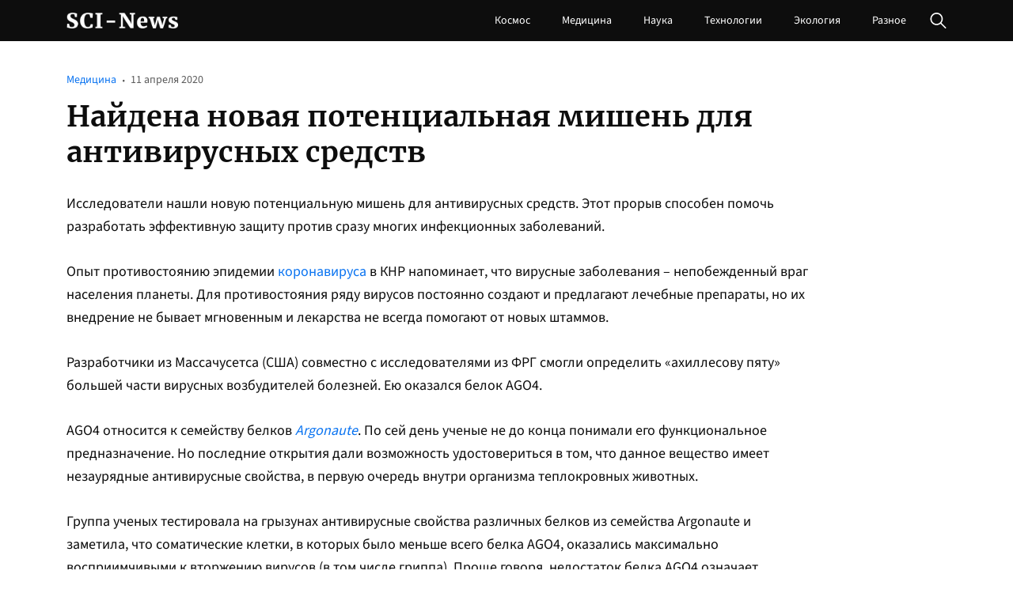

--- FILE ---
content_type: text/html; charset=UTF-8
request_url: https://sci-news.ru/2020/najdena-novaja-potencialnaja-mishen-dlja-antivirusnyh-sredstv/
body_size: 10232
content:
<!doctype html>
<html lang="ru-RU">
<head>
	<meta charset="UTF-8">
	<meta name="viewport" content="width=device-width, initial-scale=1">
	<link rel="profile" href="https://gmpg.org/xfn/11">

	<meta name='robots' content='index, follow, max-image-preview:large, max-snippet:-1, max-video-preview:-1' />
	<style>img:is([sizes="auto" i], [sizes^="auto," i]) { contain-intrinsic-size: 3000px 1500px }</style>
	
	<!-- This site is optimized with the Yoast SEO plugin v24.5 - https://yoast.com/wordpress/plugins/seo/ -->
	<title>Найдена новая потенциальная мишень для антивирусных средств - SCI-NEWS.RU Новости науки, космоса, медицины и технологий</title>
	<link rel="canonical" href="https://sci-news.ru/2020/najdena-novaja-potencialnaja-mishen-dlja-antivirusnyh-sredstv/" />
	<meta property="og:locale" content="ru_RU" />
	<meta property="og:type" content="article" />
	<meta property="og:title" content="Найдена новая потенциальная мишень для антивирусных средств - SCI-NEWS.RU Новости науки, космоса, медицины и технологий" />
	<meta property="og:description" content="Исследователи нашли новую потенциальную мишень для антивирусных средств. Этот прорыв..." />
	<meta property="og:url" content="https://sci-news.ru/2020/najdena-novaja-potencialnaja-mishen-dlja-antivirusnyh-sredstv/" />
	<meta property="og:site_name" content="SCI-NEWS.RU Новости науки, космоса, медицины и технологий" />
	<meta property="article:published_time" content="2020-04-11T12:13:49+00:00" />
	<meta property="article:modified_time" content="2023-02-13T14:13:40+00:00" />
	<meta name="author" content="admin" />
	<meta name="twitter:card" content="summary_large_image" />
	<meta name="twitter:label1" content="Написано автором" />
	<meta name="twitter:data1" content="admin" />
	<script type="application/ld+json" class="yoast-schema-graph">{"@context":"https://schema.org","@graph":[{"@type":"Article","@id":"https://sci-news.ru/2020/najdena-novaja-potencialnaja-mishen-dlja-antivirusnyh-sredstv/#article","isPartOf":{"@id":"https://sci-news.ru/2020/najdena-novaja-potencialnaja-mishen-dlja-antivirusnyh-sredstv/"},"author":{"name":"admin","@id":"https://sci-news.ru/#/schema/person/1514ed83df5062d7516adae044f609cb"},"headline":"Найдена новая потенциальная мишень для антивирусных средств","datePublished":"2020-04-11T12:13:49+00:00","dateModified":"2023-02-13T14:13:40+00:00","mainEntityOfPage":{"@id":"https://sci-news.ru/2020/najdena-novaja-potencialnaja-mishen-dlja-antivirusnyh-sredstv/"},"wordCount":284,"publisher":{"@id":"https://sci-news.ru/#organization"},"articleSection":["Медицина"],"inLanguage":"ru-RU"},{"@type":"WebPage","@id":"https://sci-news.ru/2020/najdena-novaja-potencialnaja-mishen-dlja-antivirusnyh-sredstv/","url":"https://sci-news.ru/2020/najdena-novaja-potencialnaja-mishen-dlja-antivirusnyh-sredstv/","name":"Найдена новая потенциальная мишень для антивирусных средств - SCI-NEWS.RU Новости науки, космоса, медицины и технологий","isPartOf":{"@id":"https://sci-news.ru/#website"},"datePublished":"2020-04-11T12:13:49+00:00","dateModified":"2023-02-13T14:13:40+00:00","breadcrumb":{"@id":"https://sci-news.ru/2020/najdena-novaja-potencialnaja-mishen-dlja-antivirusnyh-sredstv/#breadcrumb"},"inLanguage":"ru-RU","potentialAction":[{"@type":"ReadAction","target":["https://sci-news.ru/2020/najdena-novaja-potencialnaja-mishen-dlja-antivirusnyh-sredstv/"]}]},{"@type":"BreadcrumbList","@id":"https://sci-news.ru/2020/najdena-novaja-potencialnaja-mishen-dlja-antivirusnyh-sredstv/#breadcrumb","itemListElement":[{"@type":"ListItem","position":1,"name":"Главная страница","item":"https://sci-news.ru/"},{"@type":"ListItem","position":2,"name":"Медицина","item":"https://sci-news.ru/pills/"},{"@type":"ListItem","position":3,"name":"Найдена новая потенциальная мишень для антивирусных средств"}]},{"@type":"WebSite","@id":"https://sci-news.ru/#website","url":"https://sci-news.ru/","name":"SCI-NEWS.RU Новости науки, космоса, медицины и технологий","description":"Новости последних достижений науки, а также новые события и открытия в космосе, медицине, технике и экологии. Узнайте больше о передовых исследованиях.","publisher":{"@id":"https://sci-news.ru/#organization"},"potentialAction":[{"@type":"SearchAction","target":{"@type":"EntryPoint","urlTemplate":"https://sci-news.ru/?s={search_term_string}"},"query-input":{"@type":"PropertyValueSpecification","valueRequired":true,"valueName":"search_term_string"}}],"inLanguage":"ru-RU"},{"@type":"Organization","@id":"https://sci-news.ru/#organization","name":"SCI-NEWS.RU Новости науки, космоса, медицины и технологий","url":"https://sci-news.ru/","logo":{"@type":"ImageObject","inLanguage":"ru-RU","@id":"https://sci-news.ru/#/schema/logo/image/","url":"https://sci-news.ru/wp-content/uploads/2024/02/sci-news.png","contentUrl":"https://sci-news.ru/wp-content/uploads/2024/02/sci-news.png","width":360,"height":52,"caption":" SCI-NEWS.RU Новости науки, космоса, медицины и технологий"},"image":{"@id":"https://sci-news.ru/#/schema/logo/image/"}},{"@type":"Person","@id":"https://sci-news.ru/#/schema/person/1514ed83df5062d7516adae044f609cb","name":"admin","image":{"@type":"ImageObject","inLanguage":"ru-RU","@id":"https://sci-news.ru/#/schema/person/image/","url":"https://secure.gravatar.com/avatar/19985b68827dd273d92066a05005e079?s=96&d=mm&r=g","contentUrl":"https://secure.gravatar.com/avatar/19985b68827dd273d92066a05005e079?s=96&d=mm&r=g","caption":"admin"},"url":"https://sci-news.ru/author/admin/"}]}</script>
	<!-- / Yoast SEO plugin. -->


<link rel="alternate" type="application/rss+xml" title=" SCI-NEWS.RU Новости науки, космоса, медицины и технологий &raquo; Лента" href="https://sci-news.ru/feed/" />
<link rel="alternate" type="application/rss+xml" title=" SCI-NEWS.RU Новости науки, космоса, медицины и технологий &raquo; Лента комментариев" href="https://sci-news.ru/comments/feed/" />
<script>
window._wpemojiSettings = {"baseUrl":"https:\/\/s.w.org\/images\/core\/emoji\/15.0.3\/72x72\/","ext":".png","svgUrl":"https:\/\/s.w.org\/images\/core\/emoji\/15.0.3\/svg\/","svgExt":".svg","source":{"concatemoji":"https:\/\/sci-news.ru\/wp-includes\/js\/wp-emoji-release.min.js?ver=6.7.2"}};
/*! This file is auto-generated */
!function(i,n){var o,s,e;function c(e){try{var t={supportTests:e,timestamp:(new Date).valueOf()};sessionStorage.setItem(o,JSON.stringify(t))}catch(e){}}function p(e,t,n){e.clearRect(0,0,e.canvas.width,e.canvas.height),e.fillText(t,0,0);var t=new Uint32Array(e.getImageData(0,0,e.canvas.width,e.canvas.height).data),r=(e.clearRect(0,0,e.canvas.width,e.canvas.height),e.fillText(n,0,0),new Uint32Array(e.getImageData(0,0,e.canvas.width,e.canvas.height).data));return t.every(function(e,t){return e===r[t]})}function u(e,t,n){switch(t){case"flag":return n(e,"\ud83c\udff3\ufe0f\u200d\u26a7\ufe0f","\ud83c\udff3\ufe0f\u200b\u26a7\ufe0f")?!1:!n(e,"\ud83c\uddfa\ud83c\uddf3","\ud83c\uddfa\u200b\ud83c\uddf3")&&!n(e,"\ud83c\udff4\udb40\udc67\udb40\udc62\udb40\udc65\udb40\udc6e\udb40\udc67\udb40\udc7f","\ud83c\udff4\u200b\udb40\udc67\u200b\udb40\udc62\u200b\udb40\udc65\u200b\udb40\udc6e\u200b\udb40\udc67\u200b\udb40\udc7f");case"emoji":return!n(e,"\ud83d\udc26\u200d\u2b1b","\ud83d\udc26\u200b\u2b1b")}return!1}function f(e,t,n){var r="undefined"!=typeof WorkerGlobalScope&&self instanceof WorkerGlobalScope?new OffscreenCanvas(300,150):i.createElement("canvas"),a=r.getContext("2d",{willReadFrequently:!0}),o=(a.textBaseline="top",a.font="600 32px Arial",{});return e.forEach(function(e){o[e]=t(a,e,n)}),o}function t(e){var t=i.createElement("script");t.src=e,t.defer=!0,i.head.appendChild(t)}"undefined"!=typeof Promise&&(o="wpEmojiSettingsSupports",s=["flag","emoji"],n.supports={everything:!0,everythingExceptFlag:!0},e=new Promise(function(e){i.addEventListener("DOMContentLoaded",e,{once:!0})}),new Promise(function(t){var n=function(){try{var e=JSON.parse(sessionStorage.getItem(o));if("object"==typeof e&&"number"==typeof e.timestamp&&(new Date).valueOf()<e.timestamp+604800&&"object"==typeof e.supportTests)return e.supportTests}catch(e){}return null}();if(!n){if("undefined"!=typeof Worker&&"undefined"!=typeof OffscreenCanvas&&"undefined"!=typeof URL&&URL.createObjectURL&&"undefined"!=typeof Blob)try{var e="postMessage("+f.toString()+"("+[JSON.stringify(s),u.toString(),p.toString()].join(",")+"));",r=new Blob([e],{type:"text/javascript"}),a=new Worker(URL.createObjectURL(r),{name:"wpTestEmojiSupports"});return void(a.onmessage=function(e){c(n=e.data),a.terminate(),t(n)})}catch(e){}c(n=f(s,u,p))}t(n)}).then(function(e){for(var t in e)n.supports[t]=e[t],n.supports.everything=n.supports.everything&&n.supports[t],"flag"!==t&&(n.supports.everythingExceptFlag=n.supports.everythingExceptFlag&&n.supports[t]);n.supports.everythingExceptFlag=n.supports.everythingExceptFlag&&!n.supports.flag,n.DOMReady=!1,n.readyCallback=function(){n.DOMReady=!0}}).then(function(){return e}).then(function(){var e;n.supports.everything||(n.readyCallback(),(e=n.source||{}).concatemoji?t(e.concatemoji):e.wpemoji&&e.twemoji&&(t(e.twemoji),t(e.wpemoji)))}))}((window,document),window._wpemojiSettings);
</script>
<style id='wp-emoji-styles-inline-css'>

	img.wp-smiley, img.emoji {
		display: inline !important;
		border: none !important;
		box-shadow: none !important;
		height: 1em !important;
		width: 1em !important;
		margin: 0 0.07em !important;
		vertical-align: -0.1em !important;
		background: none !important;
		padding: 0 !important;
	}
</style>
<link rel='stylesheet' id='wp-block-library-css' href='https://sci-news.ru/wp-includes/css/dist/block-library/style.min.css?ver=6.7.2' media='all' />
<style id='classic-theme-styles-inline-css'>
/*! This file is auto-generated */
.wp-block-button__link{color:#fff;background-color:#32373c;border-radius:9999px;box-shadow:none;text-decoration:none;padding:calc(.667em + 2px) calc(1.333em + 2px);font-size:1.125em}.wp-block-file__button{background:#32373c;color:#fff;text-decoration:none}
</style>
<style id='global-styles-inline-css'>
:root{--wp--preset--aspect-ratio--square: 1;--wp--preset--aspect-ratio--4-3: 4/3;--wp--preset--aspect-ratio--3-4: 3/4;--wp--preset--aspect-ratio--3-2: 3/2;--wp--preset--aspect-ratio--2-3: 2/3;--wp--preset--aspect-ratio--16-9: 16/9;--wp--preset--aspect-ratio--9-16: 9/16;--wp--preset--color--black: #000000;--wp--preset--color--cyan-bluish-gray: #abb8c3;--wp--preset--color--white: #ffffff;--wp--preset--color--pale-pink: #f78da7;--wp--preset--color--vivid-red: #cf2e2e;--wp--preset--color--luminous-vivid-orange: #ff6900;--wp--preset--color--luminous-vivid-amber: #fcb900;--wp--preset--color--light-green-cyan: #7bdcb5;--wp--preset--color--vivid-green-cyan: #00d084;--wp--preset--color--pale-cyan-blue: #8ed1fc;--wp--preset--color--vivid-cyan-blue: #0693e3;--wp--preset--color--vivid-purple: #9b51e0;--wp--preset--gradient--vivid-cyan-blue-to-vivid-purple: linear-gradient(135deg,rgba(6,147,227,1) 0%,rgb(155,81,224) 100%);--wp--preset--gradient--light-green-cyan-to-vivid-green-cyan: linear-gradient(135deg,rgb(122,220,180) 0%,rgb(0,208,130) 100%);--wp--preset--gradient--luminous-vivid-amber-to-luminous-vivid-orange: linear-gradient(135deg,rgba(252,185,0,1) 0%,rgba(255,105,0,1) 100%);--wp--preset--gradient--luminous-vivid-orange-to-vivid-red: linear-gradient(135deg,rgba(255,105,0,1) 0%,rgb(207,46,46) 100%);--wp--preset--gradient--very-light-gray-to-cyan-bluish-gray: linear-gradient(135deg,rgb(238,238,238) 0%,rgb(169,184,195) 100%);--wp--preset--gradient--cool-to-warm-spectrum: linear-gradient(135deg,rgb(74,234,220) 0%,rgb(151,120,209) 20%,rgb(207,42,186) 40%,rgb(238,44,130) 60%,rgb(251,105,98) 80%,rgb(254,248,76) 100%);--wp--preset--gradient--blush-light-purple: linear-gradient(135deg,rgb(255,206,236) 0%,rgb(152,150,240) 100%);--wp--preset--gradient--blush-bordeaux: linear-gradient(135deg,rgb(254,205,165) 0%,rgb(254,45,45) 50%,rgb(107,0,62) 100%);--wp--preset--gradient--luminous-dusk: linear-gradient(135deg,rgb(255,203,112) 0%,rgb(199,81,192) 50%,rgb(65,88,208) 100%);--wp--preset--gradient--pale-ocean: linear-gradient(135deg,rgb(255,245,203) 0%,rgb(182,227,212) 50%,rgb(51,167,181) 100%);--wp--preset--gradient--electric-grass: linear-gradient(135deg,rgb(202,248,128) 0%,rgb(113,206,126) 100%);--wp--preset--gradient--midnight: linear-gradient(135deg,rgb(2,3,129) 0%,rgb(40,116,252) 100%);--wp--preset--font-size--small: 13px;--wp--preset--font-size--medium: 20px;--wp--preset--font-size--large: 36px;--wp--preset--font-size--x-large: 42px;--wp--preset--spacing--20: 0.44rem;--wp--preset--spacing--30: 0.67rem;--wp--preset--spacing--40: 1rem;--wp--preset--spacing--50: 1.5rem;--wp--preset--spacing--60: 2.25rem;--wp--preset--spacing--70: 3.38rem;--wp--preset--spacing--80: 5.06rem;--wp--preset--shadow--natural: 6px 6px 9px rgba(0, 0, 0, 0.2);--wp--preset--shadow--deep: 12px 12px 50px rgba(0, 0, 0, 0.4);--wp--preset--shadow--sharp: 6px 6px 0px rgba(0, 0, 0, 0.2);--wp--preset--shadow--outlined: 6px 6px 0px -3px rgba(255, 255, 255, 1), 6px 6px rgba(0, 0, 0, 1);--wp--preset--shadow--crisp: 6px 6px 0px rgba(0, 0, 0, 1);}:where(.is-layout-flex){gap: 0.5em;}:where(.is-layout-grid){gap: 0.5em;}body .is-layout-flex{display: flex;}.is-layout-flex{flex-wrap: wrap;align-items: center;}.is-layout-flex > :is(*, div){margin: 0;}body .is-layout-grid{display: grid;}.is-layout-grid > :is(*, div){margin: 0;}:where(.wp-block-columns.is-layout-flex){gap: 2em;}:where(.wp-block-columns.is-layout-grid){gap: 2em;}:where(.wp-block-post-template.is-layout-flex){gap: 1.25em;}:where(.wp-block-post-template.is-layout-grid){gap: 1.25em;}.has-black-color{color: var(--wp--preset--color--black) !important;}.has-cyan-bluish-gray-color{color: var(--wp--preset--color--cyan-bluish-gray) !important;}.has-white-color{color: var(--wp--preset--color--white) !important;}.has-pale-pink-color{color: var(--wp--preset--color--pale-pink) !important;}.has-vivid-red-color{color: var(--wp--preset--color--vivid-red) !important;}.has-luminous-vivid-orange-color{color: var(--wp--preset--color--luminous-vivid-orange) !important;}.has-luminous-vivid-amber-color{color: var(--wp--preset--color--luminous-vivid-amber) !important;}.has-light-green-cyan-color{color: var(--wp--preset--color--light-green-cyan) !important;}.has-vivid-green-cyan-color{color: var(--wp--preset--color--vivid-green-cyan) !important;}.has-pale-cyan-blue-color{color: var(--wp--preset--color--pale-cyan-blue) !important;}.has-vivid-cyan-blue-color{color: var(--wp--preset--color--vivid-cyan-blue) !important;}.has-vivid-purple-color{color: var(--wp--preset--color--vivid-purple) !important;}.has-black-background-color{background-color: var(--wp--preset--color--black) !important;}.has-cyan-bluish-gray-background-color{background-color: var(--wp--preset--color--cyan-bluish-gray) !important;}.has-white-background-color{background-color: var(--wp--preset--color--white) !important;}.has-pale-pink-background-color{background-color: var(--wp--preset--color--pale-pink) !important;}.has-vivid-red-background-color{background-color: var(--wp--preset--color--vivid-red) !important;}.has-luminous-vivid-orange-background-color{background-color: var(--wp--preset--color--luminous-vivid-orange) !important;}.has-luminous-vivid-amber-background-color{background-color: var(--wp--preset--color--luminous-vivid-amber) !important;}.has-light-green-cyan-background-color{background-color: var(--wp--preset--color--light-green-cyan) !important;}.has-vivid-green-cyan-background-color{background-color: var(--wp--preset--color--vivid-green-cyan) !important;}.has-pale-cyan-blue-background-color{background-color: var(--wp--preset--color--pale-cyan-blue) !important;}.has-vivid-cyan-blue-background-color{background-color: var(--wp--preset--color--vivid-cyan-blue) !important;}.has-vivid-purple-background-color{background-color: var(--wp--preset--color--vivid-purple) !important;}.has-black-border-color{border-color: var(--wp--preset--color--black) !important;}.has-cyan-bluish-gray-border-color{border-color: var(--wp--preset--color--cyan-bluish-gray) !important;}.has-white-border-color{border-color: var(--wp--preset--color--white) !important;}.has-pale-pink-border-color{border-color: var(--wp--preset--color--pale-pink) !important;}.has-vivid-red-border-color{border-color: var(--wp--preset--color--vivid-red) !important;}.has-luminous-vivid-orange-border-color{border-color: var(--wp--preset--color--luminous-vivid-orange) !important;}.has-luminous-vivid-amber-border-color{border-color: var(--wp--preset--color--luminous-vivid-amber) !important;}.has-light-green-cyan-border-color{border-color: var(--wp--preset--color--light-green-cyan) !important;}.has-vivid-green-cyan-border-color{border-color: var(--wp--preset--color--vivid-green-cyan) !important;}.has-pale-cyan-blue-border-color{border-color: var(--wp--preset--color--pale-cyan-blue) !important;}.has-vivid-cyan-blue-border-color{border-color: var(--wp--preset--color--vivid-cyan-blue) !important;}.has-vivid-purple-border-color{border-color: var(--wp--preset--color--vivid-purple) !important;}.has-vivid-cyan-blue-to-vivid-purple-gradient-background{background: var(--wp--preset--gradient--vivid-cyan-blue-to-vivid-purple) !important;}.has-light-green-cyan-to-vivid-green-cyan-gradient-background{background: var(--wp--preset--gradient--light-green-cyan-to-vivid-green-cyan) !important;}.has-luminous-vivid-amber-to-luminous-vivid-orange-gradient-background{background: var(--wp--preset--gradient--luminous-vivid-amber-to-luminous-vivid-orange) !important;}.has-luminous-vivid-orange-to-vivid-red-gradient-background{background: var(--wp--preset--gradient--luminous-vivid-orange-to-vivid-red) !important;}.has-very-light-gray-to-cyan-bluish-gray-gradient-background{background: var(--wp--preset--gradient--very-light-gray-to-cyan-bluish-gray) !important;}.has-cool-to-warm-spectrum-gradient-background{background: var(--wp--preset--gradient--cool-to-warm-spectrum) !important;}.has-blush-light-purple-gradient-background{background: var(--wp--preset--gradient--blush-light-purple) !important;}.has-blush-bordeaux-gradient-background{background: var(--wp--preset--gradient--blush-bordeaux) !important;}.has-luminous-dusk-gradient-background{background: var(--wp--preset--gradient--luminous-dusk) !important;}.has-pale-ocean-gradient-background{background: var(--wp--preset--gradient--pale-ocean) !important;}.has-electric-grass-gradient-background{background: var(--wp--preset--gradient--electric-grass) !important;}.has-midnight-gradient-background{background: var(--wp--preset--gradient--midnight) !important;}.has-small-font-size{font-size: var(--wp--preset--font-size--small) !important;}.has-medium-font-size{font-size: var(--wp--preset--font-size--medium) !important;}.has-large-font-size{font-size: var(--wp--preset--font-size--large) !important;}.has-x-large-font-size{font-size: var(--wp--preset--font-size--x-large) !important;}
:where(.wp-block-post-template.is-layout-flex){gap: 1.25em;}:where(.wp-block-post-template.is-layout-grid){gap: 1.25em;}
:where(.wp-block-columns.is-layout-flex){gap: 2em;}:where(.wp-block-columns.is-layout-grid){gap: 2em;}
:root :where(.wp-block-pullquote){font-size: 1.5em;line-height: 1.6;}
</style>
<link rel='stylesheet' id='scinews-style-css' href='https://sci-news.ru/wp-content/themes/scinews/style.css?ver=1.0.0' media='all' />
<link rel='stylesheet' id='boo-grid-4.6-css' href='https://sci-news.ru/wp-content/themes/scinews/bootstrap-grid.css?ver=1.0.0' media='all' />
<link rel='stylesheet' id='fancybox-css-css' href='https://sci-news.ru/wp-content/themes/scinews/js/jquery.fancybox.min.css?ver=1.0.0' media='all' />
<script src="https://sci-news.ru/wp-includes/js/jquery/jquery.min.js?ver=3.7.1" id="jquery-core-js"></script>
<script src="https://sci-news.ru/wp-includes/js/jquery/jquery-migrate.min.js?ver=3.4.1" id="jquery-migrate-js"></script>
<link rel="https://api.w.org/" href="https://sci-news.ru/wp-json/" /><link rel="alternate" title="JSON" type="application/json" href="https://sci-news.ru/wp-json/wp/v2/posts/427" /><link rel="EditURI" type="application/rsd+xml" title="RSD" href="https://sci-news.ru/xmlrpc.php?rsd" />
<meta name="generator" content="WordPress 6.7.2" />
<link rel='shortlink' href='https://sci-news.ru/?p=427' />
<link rel="alternate" title="oEmbed (JSON)" type="application/json+oembed" href="https://sci-news.ru/wp-json/oembed/1.0/embed?url=https%3A%2F%2Fsci-news.ru%2F2020%2Fnajdena-novaja-potencialnaja-mishen-dlja-antivirusnyh-sredstv%2F" />
<link rel="alternate" title="oEmbed (XML)" type="text/xml+oembed" href="https://sci-news.ru/wp-json/oembed/1.0/embed?url=https%3A%2F%2Fsci-news.ru%2F2020%2Fnajdena-novaja-potencialnaja-mishen-dlja-antivirusnyh-sredstv%2F&#038;format=xml" />
<link rel="icon" href="https://sci-news.ru/wp-content/uploads/2023/02/spisok-2.png" sizes="32x32" />
<link rel="icon" href="https://sci-news.ru/wp-content/uploads/2023/02/spisok-2.png" sizes="192x192" />
<link rel="apple-touch-icon" href="https://sci-news.ru/wp-content/uploads/2023/02/spisok-2.png" />
<meta name="msapplication-TileImage" content="https://sci-news.ru/wp-content/uploads/2023/02/spisok-2.png" />
</head>

<body class="post-template-default single single-post postid-427 single-format-standard wp-custom-logo"> 

	
<div id="page" class="site">

<header class="site-header compensate-for-scrollbar d-flex flex-column">
	<div class="header-menu">
		<div class="container relative">
			<div class="menu_wrap d-flex align-items-center justify-content-between">
				<div class="flex-shrink-0 mr-3">
					<div class="site-branding">
						<a href="https://sci-news.ru/" class="custom-logo-link" rel="home"><img width="360" height="52" src="https://sci-news.ru/wp-content/uploads/2024/02/sci-news.png" class="custom-logo wp-image-3932" alt=" SCI-NEWS.RU Новости науки, космоса, медицины и технологий" decoding="async" /></a>					</div>
				</div>
				<div class="d-flex align-items-center">
					<nav class="nav-menu my-auto">
						<ul id="menu-header" class="d-lg-flex flex-wrap"><li id="menu-item-1510" class="menu-item menu-item-type-taxonomy menu-item-object-category menu-item-1510"><a href="https://sci-news.ru/space/">Космос</a></li>
<li id="menu-item-1511" class="menu-item menu-item-type-taxonomy menu-item-object-category current-post-ancestor current-menu-parent current-post-parent menu-item-1511"><a href="https://sci-news.ru/pills/">Медицина</a></li>
<li id="menu-item-1512" class="menu-item menu-item-type-taxonomy menu-item-object-category menu-item-1512"><a href="https://sci-news.ru/science/">Наука</a></li>
<li id="menu-item-1513" class="menu-item menu-item-type-taxonomy menu-item-object-category menu-item-1513"><a href="https://sci-news.ru/tech/">Технологии</a></li>
<li id="menu-item-1514" class="menu-item menu-item-type-taxonomy menu-item-object-category menu-item-1514"><a href="https://sci-news.ru/environment/">Экология</a></li>
<li id="menu-item-1671" class="menu-item menu-item-type-taxonomy menu-item-object-category menu-item-1671"><a href="https://sci-news.ru/general/">Разное</a></li>
</ul>					</nav>
				
					<div class="d-lg-none d-block">
						<div class="burger"><span></span></div>
					</div>
					<div class="search_column">
						<div class="d-flex justify-content-end wrap_search h-100">
    <div class="search_panel">
        <form role="search" method="get" id="searchform" class="searchform d-flex" action="https://sci-news.ru/">
                <input type="text" value="" name="s" id="s" placeholder="Поиск" required/>
                <label for="searchsubmit" class="s-submit d-flex align-items-center">
                    <svg xmlns="http://www.w3.org/2000/svg" width="22" height="22" viewBox="0 0 22 22" fill="none"><g clip-path="url(#clip0_14_506)"><path d="M7.64839 0.064455C5.74057 0.30508 3.93589 1.19453 2.56518 2.56524C-0.0301296 5.15625 -0.726223 9.08789 0.820652 12.3664C2.09682 15.0777 4.64917 16.9512 7.57534 17.3379C9.74956 17.6215 11.971 17.0629 13.7499 15.7867C13.9605 15.6363 14.1496 15.5117 14.1667 15.5117C14.1839 15.5117 15.6234 16.934 17.3593 18.6656C20.6894 21.9957 20.6937 21.9957 21.0761 22C21.2652 22 21.639 21.8453 21.7507 21.7164C21.8753 21.5746 22 21.2566 22 21.0762C22 20.6938 21.9957 20.6895 18.6656 17.3594C16.9339 15.6234 15.5117 14.1883 15.5117 14.1711C15.5117 14.1539 15.6363 13.9648 15.791 13.7457C16.8566 12.2375 17.398 10.5574 17.4023 8.73555C17.4023 6.38086 16.4999 4.20234 14.8371 2.54805C13.5222 1.2418 11.9066 0.4168 10.0546 0.107424C9.47026 0.00859642 8.25854 -0.012888 7.64839 0.064455ZM9.71089 1.91211C11.6703 2.23008 13.3417 3.28711 14.4031 4.88555C15.1937 6.07578 15.5589 7.26602 15.5632 8.67969C15.5632 9.36289 15.516 9.77539 15.3613 10.3984C14.7554 12.8176 12.8175 14.7555 10.3984 15.3613C9.77534 15.516 9.36284 15.5633 8.67964 15.5633C7.26596 15.559 6.07573 15.1938 4.8855 14.4031C2.99057 13.1441 1.8476 11.0086 1.8476 8.70977C1.8476 7.5582 2.08393 6.58711 2.62104 5.54727C3.48901 3.86719 5.03589 2.6168 6.89643 2.07969C7.68276 1.85625 8.89878 1.78321 9.71089 1.91211Z" /></g><defs><clipPath id="clip0_14_506"><rect width="22" height="22"/></clipPath></defs></svg>
                    <input type="submit" class="searchsubmit" id="searchsubmit" value="" />
                </label>
        </form>
    </div>
    <div class="s-icon d-flex align-items-center">
        <svg class="loop-icon" xmlns="http://www.w3.org/2000/svg" width="22" height="22" viewBox="0 0 22 22" fill="none"><g clip-path="url(#clip0_14_506)"><path d="M7.64839 0.064455C5.74057 0.30508 3.93589 1.19453 2.56518 2.56524C-0.0301296 5.15625 -0.726223 9.08789 0.820652 12.3664C2.09682 15.0777 4.64917 16.9512 7.57534 17.3379C9.74956 17.6215 11.971 17.0629 13.7499 15.7867C13.9605 15.6363 14.1496 15.5117 14.1667 15.5117C14.1839 15.5117 15.6234 16.934 17.3593 18.6656C20.6894 21.9957 20.6937 21.9957 21.0761 22C21.2652 22 21.639 21.8453 21.7507 21.7164C21.8753 21.5746 22 21.2566 22 21.0762C22 20.6938 21.9957 20.6895 18.6656 17.3594C16.9339 15.6234 15.5117 14.1883 15.5117 14.1711C15.5117 14.1539 15.6363 13.9648 15.791 13.7457C16.8566 12.2375 17.398 10.5574 17.4023 8.73555C17.4023 6.38086 16.4999 4.20234 14.8371 2.54805C13.5222 1.2418 11.9066 0.4168 10.0546 0.107424C9.47026 0.00859642 8.25854 -0.012888 7.64839 0.064455ZM9.71089 1.91211C11.6703 2.23008 13.3417 3.28711 14.4031 4.88555C15.1937 6.07578 15.5589 7.26602 15.5632 8.67969C15.5632 9.36289 15.516 9.77539 15.3613 10.3984C14.7554 12.8176 12.8175 14.7555 10.3984 15.3613C9.77534 15.516 9.36284 15.5633 8.67964 15.5633C7.26596 15.559 6.07573 15.1938 4.8855 14.4031C2.99057 13.1441 1.8476 11.0086 1.8476 8.70977C1.8476 7.5582 2.08393 6.58711 2.62104 5.54727C3.48901 3.86719 5.03589 2.6168 6.89643 2.07969C7.68276 1.85625 8.89878 1.78321 9.71089 1.91211Z" /></g><defs><clipPath id="clip0_14_506"><rect width="22" height="22"/></clipPath></defs></svg>
        <svg data-win="gl0ry_to_ukra1ne" class="loop-icon_close" width="20" height="19" viewBox="0 0 20 19" fill="none" xmlns="http://www.w3.org/2000/svg"><path fill-rule="evenodd" clip-rule="evenodd" d="M2.73529 0.79769C2.33837 0.400768 1.69483 0.400768 1.29791 0.797691C0.900988 1.19461 0.900988 1.83815 1.29791 2.23507L8.56286 9.50002L1.29796 16.7649C0.90104 17.1618 0.90104 17.8054 1.29796 18.2023C1.69488 18.5992 2.33842 18.5992 2.73534 18.2023L10.0002 10.9374L17.2651 18.2023C17.6621 18.5992 18.3056 18.5992 18.7025 18.2023C19.0994 17.8054 19.0994 17.1618 18.7025 16.7649L11.4376 9.50002L18.7026 2.23507C19.0995 1.83815 19.0995 1.19461 18.7026 0.797691C18.3057 0.400768 17.6621 0.400768 17.2652 0.79769L10.0002 8.06264L2.73529 0.79769Z"/></svg>
    </div>
</div>					</div>
				</div>
			</div>
		</div>
	</div>
</header>

<main>
	<section class="pt-0">
		<div class="container">
							<article class="single-content">
					<div class="d-flex flex-column">
						<div class="order-2">
							<h1>Найдена новая потенциальная мишень для антивирусных средств</h1>						</div>
						<div class="order-1 single-meta d-flex align-items-center">
							<div><a class="cat-name" href="https://sci-news.ru/pills/">Медицина</a></div>
							<div class="mx-2">
								<svg class="d-flex" width="4" height="4" viewBox="0 0 4 4" fill="none" xmlns="http://www.w3.org/2000/svg"><path d="M2.208 3.477C1.858 3.477 1.557 3.358 1.305 3.12C1.067 2.868 0.948 2.553 0.948 2.175C0.948 1.769 1.067 1.447 1.305 1.209C1.557 0.956999 1.858 0.830999 2.208 0.830999C2.544 0.830999 2.831 0.956999 3.069 1.209C3.321 1.447 3.447 1.769 3.447 2.175C3.447 2.553 3.321 2.868 3.069 3.12C2.831 3.358 2.544 3.477 2.208 3.477Z" fill="#5A5A5A"/></svg>

							</div>
							<div class="date_post">
								11 апреля 2020							</div>
						</div>
					</div>
					<p>Исследователи нашли новую потенциальную мишень для антивирусных средств. Этот прорыв способен помочь разработать эффективную защиту против сразу многих инфекционных заболеваний.</p>
<p>Опыт противостоянию эпидемии <a href="https://sci-news.ru/2020/onlajn-instrumenty-dlja-otslezhivanija-rasprostranenija-koronovirusa/">коронавируса</a> в КНР напоминает, что вирусные заболевания – непобежденный враг населения планеты. Для противостояния ряду вирусов постоянно создают и предлагают лечебные препараты, но их внедрение не бывает мгновенным и лекарства не всегда помогают от новых штаммов.</p>
<p>Разработчики из Массачусетса (США) совместно с исследователями из ФРГ смогли определить «ахиллесову пяту» большей части вирусных возбудителей болезней. Ею оказался белок AGO4.</p>
<p>AGO4 относится к семейству белков <a href="http://ru.wikipedia.org/wiki/Argonaute"><em>Argonaute</em></a>. По сей день ученые не до конца понимали его функциональное предназначение. Но последние открытия дали возможность удостовериться в том, что данное вещество имеет незаурядные антивирусные свойства, в первую очередь внутри организма теплокровных животных.</p>
<p>Группа ученых тестировала на грызунах антивирусные свойства различных белков из семейства Argonaute и заметила, что соматические клетки, в которых было меньше всего белка AGO4, оказались максимально восприимчивыми к вторжению вирусов (в том числе гриппа). Проще говоря, недостаток белка AGO4 означает повышенный риск развития вирусных заболеваний в организме теплокровных животных и человека. Это позволило ученым прийти к мысли, что добавочное количество этого белка способно значительно усилить иммунитет организма против различных опасных <a href="https://sci-news.ru/2019/viruses/">вирусов</a>.</p>
<blockquote>
<p>«Мы нацелены на то, чтобы осознать принцип действия нашего иммунитета, разработать способы лечения, эффективные в отношении множества вирусных заболеваний, а не просто разработать вакцину для исцеления определенной болезни», — сообщила прессе руководитель научной группы Кейт Джеффри.</p>
</blockquote>
<p>Организм млекопитающих содержит 4 белка Argonaute, обладающих свойствами подавления активности генов. Данная белковая группа незаменима в деятельности РНК и микро-РНК, будучи эффекторным белком.</p>
<blockquote>
<p>«Наша очередная задача – уточнить воздействие данного белка на различные вирусы, — отметила Джеффри. – А впоследствии мы выясним, как сделать AGO4 более эффективным в противостоянии вирусам».</p>
</blockquote>
<p>Исследование <a href="http://www.cell.com/cell-reports/fulltext/S2211-1247(20)30030-9?_returnURL=https%3A%2F%2Flinkinghub.elsevier.com%2Fretrieve%2Fpii%2FS2211124720300309%3Fshowall%3Dtrue">обнародовал</a> научный журнал <em>Cell Reports</em>.</p>

					<div class="mt-4">
						<div class="title-share">Поделиться новостью</div>
						<script src="https://yastatic.net/share2/share.js"></script>
						<div class="ya-share2" data-curtain data-size="l" data-services="vkontakte,odnoklassniki,telegram,twitter,viber,whatsapp"></div>
					</div>
				</article>
					</div>
	</section>
		<section class="pt-0">
		<div class="container">
	        
	        	        	<div class="other_posts_title">Другие новости</div>
	        	<div class="row my-n3 other_posts">
		            		            	<div class="col-lg-4 col-sm-6 my-3">
			    			
<div class="news_inner">
    <a href="https://sci-news.ru/2018/boris-usherovich-podelilsya-detalyami-stroitelstva-novogo-mostovogo-perehoda-cherez-r-zeya/" class="thumbnail_news_link">
        <div class="thumbnail_news">
                            <img src="https://sci-news.ru/wp-content/themes/scinews/img/no-img.jpg">
                    </div>
    </a>
    <div class="news_inner_meta">
        <a class="cat-name" href="https://sci-news.ru/general/">Разное</a>        <a href="https://sci-news.ru/2018/boris-usherovich-podelilsya-detalyami-stroitelstva-novogo-mostovogo-perehoda-cherez-r-zeya/" class="news_item">
            <div class="title_news">
                Борис Ушерович поделился деталями строительства нового мостового перехода через р. Зея            </div>
        </a>
    </div>
</div>						</div>          	
		            		            	<div class="col-lg-4 col-sm-6 my-3">
			    			
<div class="news_inner">
    <a href="https://sci-news.ru/2019/mogut-li-vorony-okazatsja-umnee-primatov/" class="thumbnail_news_link">
        <div class="thumbnail_news">
                            <img src="https://sci-news.ru/wp-content/themes/scinews/img/no-img.jpg">
                    </div>
    </a>
    <div class="news_inner_meta">
        <a class="cat-name" href="https://sci-news.ru/general/">Разное</a>        <a href="https://sci-news.ru/2019/mogut-li-vorony-okazatsja-umnee-primatov/" class="news_item">
            <div class="title_news">
                Могут ли вороны оказаться умнее приматов?            </div>
        </a>
    </div>
</div>						</div>          	
		            		            	<div class="col-lg-4 col-sm-6 my-3">
			    			
<div class="news_inner">
    <a href="https://sci-news.ru/2019/okolo-zemli-proletel-nikem-nezamechennyj-krupnyj-asteroid/" class="thumbnail_news_link">
        <div class="thumbnail_news">
                            <img src="https://sci-news.ru/wp-content/themes/scinews/img/no-img.jpg">
                    </div>
    </a>
    <div class="news_inner_meta">
        <a class="cat-name" href="https://sci-news.ru/space/">Космос</a>        <a href="https://sci-news.ru/2019/okolo-zemli-proletel-nikem-nezamechennyj-krupnyj-asteroid/" class="news_item">
            <div class="title_news">
                Около Земли пролетел никем незамеченный крупный астероид            </div>
        </a>
    </div>
</div>						</div>          	
		            	            </div>
	            	        	    </div>
    </section>
</main>


	<footer id="colophon" class="site-footer">
		<div class="container">
			<div class="my-auto">
				<nav>
					<div class="menu-footer-container"><ul id="menu-footer" class="footer_menu d-flex flex-wrap justify-content-center"><li id="menu-item-3935" class="menu-item menu-item-type-post_type menu-item-object-page menu-item-3935"><a href="https://sci-news.ru/kontakty/">Контакты</a></li>
</ul></div>				</nav>
			</div>
		</div>
		<hr>
		<div class="container">
			<div class="site-branding mb-3">
				<a href="https://sci-news.ru" class="d-block">	
					<img src="http://sci-news.ru/wp-content/uploads/2024/02/sci-news.png" class="my-0">
				</a>
			</div>
			<p class="footer_copyright m-0">© 2026 <span>sci-news.ru</span></p>
		</div>
	</footer>



</div>

<script src="https://sci-news.ru/wp-content/themes/scinews/js/jquery.fancybox.min.js?ver=1.0.0" id="fancybox-js-js"></script>
<script src="https://sci-news.ru/wp-content/themes/scinews/js/ajax_loadmore.js?ver=1.0.0" id="ajax_loadmore-js-js"></script>
<script src="https://sci-news.ru/wp-content/themes/scinews/js/custom.js?ver=1.0.0" id="custom-js-js"></script>

</body>
</html>


--- FILE ---
content_type: application/javascript; charset=utf-8
request_url: https://sci-news.ru/wp-content/themes/scinews/js/custom.js?ver=1.0.0
body_size: 965
content:
jQuery(document).ready(function($){
	
	//search
	$(".s-icon").click(function(){
	    $("body").toggleClass("s-active");
	});

	//menu
	$(function () {
	    $('.burger').click(function(evt) {
	    	evt.stopPropagation(); //stops the document click action
	        $('body').toggleClass('menu--open');
	        $('body').removeClass('s-active');
	    });

	    $(document).click(function(e) {
	        if (!$(e.target).closest('.nav-menu').length) {
	            $('body').removeClass('menu--open');
	        }
	    });
	    
	});

	//sub li
	$(".site-header li.menu-item-has-children > a").append('<span class="submenu-arrow"><svg xmlns="http://www.w3.org/2000/svg" viewBox="0 0 512 512"><path d="M233.4 406.6c12.5 12.5 32.8 12.5 45.3 0l192-192c12.5-12.5 12.5-32.8 0-45.3s-32.8-12.5-45.3 0L256 338.7 86.6 169.4c-12.5-12.5-32.8-12.5-45.3 0s-12.5 32.8 0 45.3l192 192z"/></svg></span>');


	//function is link the image ?
    function isImgLink(url) {
        if(typeof url !== 'string') return false;
        return(url.match(/^http[^\?]*.(jpg|jpeg|gif|png|tiff|bmp)(\?(.*))?$/gmi) != null);
    }
    // console.log(isImgLink('https://example.com/img.jpg')); // true
    // console.log(isImgLink('https://example.com/any-route?param=not-img-file.jpg')); // false
    // console.log(isImgLink('https://example.com/img.jpg?param=123')); // true

    //wp gutenberg gallery
    $('.wp-block-gallery figure a, .wp-block-image a').each(function() { 
        var linkHref = $(this).attr('href'); //get href 
        //if href is link img then attr fancybox
        if(isImgLink(linkHref)){
           $(this).attr('data-fancybox', 'images');
        }
    });

	//scroll
	function updateScroll() {
		if ($(window).scrollTop() >= 50) {
			$("header").addClass('scrolled');
		} else {
			$("header").removeClass("scrolled");
		}
	}
	$(function() {
		$(window).scroll(updateScroll);
		updateScroll();
	});

	//slider
	// $('.slide-items').slick({ //add in your correct containing element
	// 	slidesToShow: 4,
	// 	slidesToScroll: 4,
	// 	swipeToSlide: true,
	// 	// autoplay: true,
	// 	// autoplaySpeed: 2000,
	// 	dots: false,
	// 	waitForAnimate: false,
	// 		responsive: [
	// 		{
	// 			breakpoint: 991,
	// 			settings: {
	// 				slidesToShow: 3,
	// 				slidesToScroll: 3,
	// 			}
	// 		},
	// 		{
	// 			breakpoint: 767,
	// 			settings: {
	// 				slidesToShow: 2,
	// 				slidesToScroll: 2,
	// 			}
	// 		},
	// 		{
	// 			breakpoint: 575,
	// 			settings: {
	// 				slidesToShow: 1,
	// 				slidesToScroll: 1,
	// 			}
	// 		}
	// 	]
	// });

});

